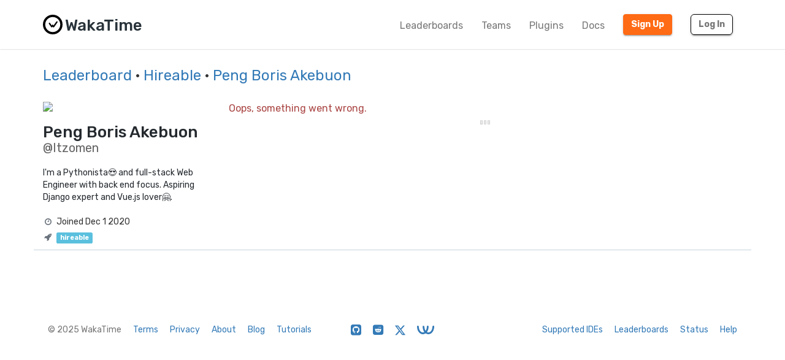

--- FILE ---
content_type: text/html; charset=utf-8
request_url: https://wakatime.com/@Itzomen?rank=91&page=1&hireable=true
body_size: 16306
content:
<!DOCTYPE html>
<html lang="en" data-placeholder-focus="false">
  <!--
                 ,▄▄▓██████▓▄▄,
             ▄▓███████████████████▄
          ▄████████▀▀▀╙╙╙╙▀▀▀████████▄
        ▄██████▀└              └▀██████▄
       ██████└                    └▀█████
      █████▀                        ╙█████µ
     █████¬                    ▄█▓    █████
    ╟████⌐      ╓▄           ╓███▀     ████▌
    █████       ███▌        ▓███─      █████
    █████        ▀███,,▓▓ ╓███▀        ╟████
    █████         └██████████`         █████
    ╙████▌          ▀██▀███▀          ▐████▌
     ╟████▄                          ╓█████
      ▀█████                        ▓█████
       ╙██████,                  ,▄█████▀
         ▀██████▓▄            ▄▓██████▀
           ╙████████████████████████▀
              ╙▀████████████████▀╙
                    └╙╙╙╙╙╙└─
-->
  <head>
    <meta charset="UTF-8" />
    <meta name="google" value="notranslate" />
    <meta http-equiv="Content-Language" content="en_US" />
    <title>Peng Boris Akebuon (@Itzomen) - WakaTime</title>
    <meta name="viewport" content="width=device-width, initial-scale=1.0">
    <meta name="description" content="View Peng Boris Akebuon’s code stats on WakaTime, the dashboard for developers.">
    <meta name="author" content="WakaTime">
    <meta name="hostname" content="wakatime.com">
    <link rel="author" href="/humans.txt" />
    <link rel="manifest" href="/site.webmanifest">
    <link rel="apple-touch-icon" sizes="180x180" href="/apple-touch-icon.png">
    <link rel="icon" type="image/png" sizes="32x32" href="/favicon-32x32.png">
    <link rel="icon" type="image/png" sizes="16x16" href="/favicon-16x16.png">
    <link rel="icon" type="image/png" sizes="192x192" href="/android-chrome-192x192.png">
    <link rel="icon" type="image/png" sizes="512x512" href="/android-chrome-512x512.png">
    <link rel="mask-icon" href="/safari-pinned-tab.svg" color="#527da4">
    <meta name="msapplication-TileColor" content="#2d89ef">
    <meta name="msapplication-TileImage" content="/mstile-150x150.png">
    <meta name="msapplication-config" content="/browserconfig.xml">
    <link rel="shortcut icon" type="image/x-icon" href="/favicon.ico">
    <meta name="theme-color" content="#ffffff">
    <meta name="referrer" content="strict-origin-when-cross-origin">
    <meta name="twitter:site" content="@WakaTime" />
    <meta name="twitter:domain" content="wakatime.com" />
    <meta property="og:site_name" content="WakaTime" />
    <meta property="og:locale" content="en_US" />
    <meta property="og:type" content="profile" />
    <meta property="og:title" content="Peng Boris Akebuon (@Itzomen) · WakaTime" />
    <meta property="og:description" content="View Peng Boris Akebuon’s code stats on WakaTime, the dashboard for developers." />
    <link rel="preconnect" href="https://fonts.googleapis.com" />
    <link rel="preconnect" href="https://fonts.gstatic.com" crossorigin />
    <link href="https://fonts.googleapis.com/css2?family=Rubik:ital,wght@0,300;0,400;0,500;0,600;0,700;0,800;1,400&display=swap" rel="stylesheet"/ >
    <meta property="og:image" content="https://wakatime.com/photo/d6da9857-4c0c-403b-9f41-fde7d0d4890b" />
    <link type="text/css" rel="stylesheet" href="/static/sdist/d2832468aedab39387abd544fce4b1a3.css">
    
  <link type="text/css" rel="stylesheet" href="/static/sdist/b8803a092402a440c8e66bce61bf2a48.css">

    
  <meta name="robots" content="noindex, follow" />
  <link rel="canonical" href="https://wakatime.com/@Itzomen" />
  <meta property="og:url" content="https://wakatime.com/@Itzomen" />
  <meta property="profile:username" content="Itzomen" />

  </head>

    <body  class="color_scheme-Light">

    
  
    
    
  
    
  
  
    
  
  
    
  
  
    
  
  
  
    
  
  
    
  
  
    
  
  
    
      
    
  
  
    
  
  
    
  
  
    
  

  <div class="waka-navbar navbar navbar-default navbar-light navbar-static-top navbar-large  navbar-border" role="navigation">
    <div class="container">
      <div class="navbar-header">
        <button type="button" class="navbar-toggle" data-toggle="collapse" data-target="#navbar-content">
          <span class="sr-only">Toggle navigation</span>
          
            <span class="fa fa-bars"></span>
          
        </button>
        
          <a class="navbar-brand" href="/">
            
              <img alt="WakaTime Logo" src="/static/img/wakatime.svg" />
            
            <span>WakaTime</span>
          </a>
        
      </div>

      
        <div id="navbar-content" class="collapse navbar-collapse navbar-right">
          
            <ul class="nav navbar-nav navbar-left">
              <li><a href="/leaders" class="navbar-link">Leaderboards</a></li>
              <li><a href="/teams" class="navbar-link">Teams</a></li>
              <li><a href="/plugins" class="navbar-link">Plugins</a></li>
              <li><a href="/developers" class="navbar-link">Docs</a></li>
            </ul>
          
          <ul class="nav navbar-nav">
            <li><a href="/signup" id="navbar-signup-btn" class="btn btn-orange btn-raised navbar-btn navbar-signup-btn">Sign Up</a></li>
            <li><a href="/login" class="btn btn-transparent btn-raised navbar-btn m-right-xs-30 m-right-sm-0">Log In</a></li>
          </ul>
          
        </div>
      


    </div>
  </div>


  


    <noscript>
  <div class="container">
    <div class="row" style="margin-top:80px;">
      <div class="alert alert-info">
        <p><strong>Oh Snap!</strong> WakaTime needs JavaScript for all the pretty graphs and charts.</p>
        <p>Please enable JavaScript in your browser to view the site.</p>
      </div>
    </div>
  </div>
</noscript>

    
  
  <div class="container">

    <div class="row m-top-xs-30 m-bottom-xs-30">
      <div class="col-sm-12 center-xs left-sm">
        
        <h3 class="m-top-xs-0 m-bottom-xs-0">
          <a href="/leaders">Leaderboard</a>
          
          
          
          
            · <a href="/leaders?hireable=true&page=1&amp;rank=91">Hireable</a>
          
          · <a href="https://wakatime.com/@Itzomen">Peng Boris Akebuon</a>
          
        </h3>
        
      </div>
    </div>

    <div class="row m-top-md-30">

      <div class="left-panel col-md-4 col-lg-3 m-bottom-xs-20 m-bottom-md-0">

        <div class="avatar">
          <img src="https://wakatime.com/photo/d6da9857-4c0c-403b-9f41-fde7d0d4890b?s=420" class="img-responsive" />
        </div>

        

        

        <div class="profile-title m-top-xs-20 left-md">
          
            <h1 class="name m-top-xs-0 m-bottom-xs-0">Peng Boris Akebuon</h1>
            
              <h2 class="username m-top-xs-0 m-bottom-xs-0">@Itzomen</h2>
            
          
        </div>

        
          <div class="profile-bio m-top-xs-20 center-xs left-md">
            I&#39;m a Pythonista😍 and full-stack Web Engineer with back end focus. Aspiring Django expert and Vue.js lover🤗.
          </div>
        

        <div class="info m-top-xs-20 center-xs left-md">
          <ul class="list-unstyled">
            
            
            
            
            
            
            
            
            <li><i class="fa fa-fw fa-clock-o"></i>Joined Dec 1 2020</li>
            <li><i class="fa fa-fw fa-rocket"></i><span class="label label-info tip" title="You may reach out to Peng Boris Akebuon about employment or contracting.">hireable</span></li>
          </ul>
        </div>

      </div>

      <div class="col-md-8 col-lg-9">
        <div class="right-panel">

          <div class="loading center-xs">
            <img src="[data-uri]" border="0" />
          </div>

        </div>
      </div>

    </div>

  </div>

  <span class="bootstrapped-data" data-namespace=language_colors style="display:none;">{&#34;Unknown Language&#34;: &#34;#1f9aef&#34;, &#34;Ant Build System&#34;: &#34;#A9157E&#34;, &#34;Browserslist&#34;: &#34;#ffd539&#34;, &#34;Cloud Firestore Security Rules&#34;: &#34;#FFA000&#34;, &#34;Elvish Transcript&#34;: &#34;#55BB55&#34;, &#34;Gemfile.lock&#34;: &#34;#701516&#34;, &#34;Genero&#34;: &#34;#63408e&#34;, &#34;Genero Forms&#34;: &#34;#d8df39&#34;, &#34;Isabelle ROOT&#34;: &#34;#FEFE00&#34;, &#34;JAR Manifest&#34;: &#34;#b07219&#34;, &#34;Meson&#34;: &#34;#007800&#34;, &#34;Procfile&#34;: &#34;#3B2F63&#34;, &#34;Quake&#34;: &#34;#882233&#34;, &#34;Record Jar&#34;: &#34;#0673ba&#34;, &#34;Singularity&#34;: &#34;#64E6AD&#34;, &#34;wdl&#34;: &#34;#42f1f4&#34;, &#34;Julia REPL&#34;: &#34;#a270ba&#34;, &#34;Pip Requirements&#34;: &#34;#FFD343&#34;, &#34;Dune&#34;: &#34;#89421e&#34;, &#34;1C Enterprise&#34;: &#34;#814CCC&#34;, &#34;2-Dimensional Array&#34;: &#34;#38761D&#34;, &#34;4D&#34;: &#34;#004289&#34;, &#34;ABAP&#34;: &#34;#E8274B&#34;, &#34;ABAP CDS&#34;: &#34;#555e25&#34;, &#34;AGS Script&#34;: &#34;#B9D9FF&#34;, &#34;AIDL&#34;: &#34;#34EB6B&#34;, &#34;AL&#34;: &#34;#3AA2B5&#34;, &#34;AMPL&#34;: &#34;#E6EFBB&#34;, &#34;ANTLR&#34;: &#34;#9DC3FF&#34;, &#34;API Blueprint&#34;: &#34;#2ACCA8&#34;, &#34;APL&#34;: &#34;#5A8164&#34;, &#34;ASP.NET&#34;: &#34;#9400ff&#34;, &#34;ATS&#34;: &#34;#1ac620&#34;, &#34;ActionScript&#34;: &#34;#882B0F&#34;, &#34;Ada&#34;: &#34;#02f88c&#34;, &#34;Earthly&#34;: &#34;#2af0ff&#34;, &#34;Adblock Filter List&#34;: &#34;#800000&#34;, &#34;Adobe Font Metrics&#34;: &#34;#fa0f00&#34;, &#34;Agda&#34;: &#34;#315665&#34;, &#34;Alloy&#34;: &#34;#64C800&#34;, &#34;Alpine Abuild&#34;: &#34;#0D597F&#34;, &#34;Altium Designer&#34;: &#34;#A89663&#34;, &#34;AngelScript&#34;: &#34;#C7D7DC&#34;, &#34;Antlers&#34;: &#34;#ff269e&#34;, &#34;ApacheConf&#34;: &#34;#d12127&#34;, &#34;Apex&#34;: &#34;#1797c0&#34;, &#34;Apollo Guidance Computer&#34;: &#34;#0B3D91&#34;, &#34;AppleScript&#34;: &#34;#101F1F&#34;, &#34;Arc&#34;: &#34;#aa2afe&#34;, &#34;AsciiDoc&#34;: &#34;#73a0c5&#34;, &#34;AspectJ&#34;: &#34;#a957b0&#34;, &#34;Assembly&#34;: &#34;#6E4C13&#34;, &#34;Astro&#34;: &#34;#ff5a03&#34;, &#34;Asymptote&#34;: &#34;#ff0000&#34;, &#34;Augeas&#34;: &#34;#9CC134&#34;, &#34;AutoHotkey&#34;: &#34;#6594b9&#34;, &#34;AutoIt&#34;: &#34;#1C3552&#34;, &#34;Avro IDL&#34;: &#34;#0040FF&#34;, &#34;Awk&#34;: &#34;#c30e9b&#34;, &#34;B4X&#34;: &#34;#00e4ff&#34;, &#34;BASIC&#34;: &#34;#ff0000&#34;, &#34;BQN&#34;: &#34;#2b7067&#34;, &#34;Ballerina&#34;: &#34;#FF5000&#34;, &#34;Batchfile&#34;: &#34;#C1F12E&#34;, &#34;Beef&#34;: &#34;#a52f4e&#34;, &#34;Berry&#34;: &#34;#15A13C&#34;, &#34;BibTeX&#34;: &#34;#778899&#34;, &#34;Bicep&#34;: &#34;#519aba&#34;, &#34;Bikeshed&#34;: &#34;#5562ac&#34;, &#34;Bison&#34;: &#34;#6A463F&#34;, &#34;BitBake&#34;: &#34;#00bce4&#34;, &#34;Blade&#34;: &#34;#f7523f&#34;, &#34;BlitzBasic&#34;: &#34;#00FFAE&#34;, &#34;BlitzMax&#34;: &#34;#cd6400&#34;, &#34;Bluespec&#34;: &#34;#12223c&#34;, &#34;Bluespec BH&#34;: &#34;#12223c&#34;, &#34;Boo&#34;: &#34;#d4bec1&#34;, &#34;Boogie&#34;: &#34;#c80fa0&#34;, &#34;Brainfuck&#34;: &#34;#2F2530&#34;, &#34;BrighterScript&#34;: &#34;#66AABB&#34;, &#34;Brightscript&#34;: &#34;#662D91&#34;, &#34;C&#34;: &#34;#555555&#34;, &#34;C#&#34;: &#34;#178600&#34;, &#34;C++&#34;: &#34;#f34b7d&#34;, &#34;CAP CDS&#34;: &#34;#0092d1&#34;, &#34;CLIPS&#34;: &#34;#00A300&#34;, &#34;CMake&#34;: &#34;#DA3434&#34;, &#34;COLLADA&#34;: &#34;#F1A42B&#34;, &#34;CSON&#34;: &#34;#244776&#34;, &#34;CSS&#34;: &#34;#563d7c&#34;, &#34;CSV&#34;: &#34;#237346&#34;, &#34;CUE&#34;: &#34;#5886E1&#34;, &#34;CWeb&#34;: &#34;#00007a&#34;, &#34;Cabal Config&#34;: &#34;#483465&#34;, &#34;Caddyfile&#34;: &#34;#22b638&#34;, &#34;Cadence&#34;: &#34;#00ef8b&#34;, &#34;Cairo&#34;: &#34;#ff4a48&#34;, &#34;Cairo Zero&#34;: &#34;#ff4a48&#34;, &#34;CameLIGO&#34;: &#34;#3be133&#34;, &#34;Cap&#39;n Proto&#34;: &#34;#c42727&#34;, &#34;Carbon&#34;: &#34;#222222&#34;, &#34;Ceylon&#34;: &#34;#dfa535&#34;, &#34;Chapel&#34;: &#34;#8dc63f&#34;, &#34;ChucK&#34;: &#34;#3f8000&#34;, &#34;Circom&#34;: &#34;#707575&#34;, &#34;Cirru&#34;: &#34;#ccccff&#34;, &#34;Clarion&#34;: &#34;#db901e&#34;, &#34;Clarity&#34;: &#34;#5546ff&#34;, &#34;Classic ASP&#34;: &#34;#6a40fd&#34;, &#34;Clean&#34;: &#34;#3F85AF&#34;, &#34;Click&#34;: &#34;#E4E6F3&#34;, &#34;Clojure&#34;: &#34;#db5855&#34;, &#34;Closure Templates&#34;: &#34;#0d948f&#34;, &#34;CodeQL&#34;: &#34;#140f46&#34;, &#34;CoffeeScript&#34;: &#34;#244776&#34;, &#34;ColdFusion&#34;: &#34;#ed2cd6&#34;, &#34;ColdFusion CFC&#34;: &#34;#ed2cd6&#34;, &#34;Common Lisp&#34;: &#34;#3fb68b&#34;, &#34;Common Workflow Language&#34;: &#34;#B5314C&#34;, &#34;Component Pascal&#34;: &#34;#B0CE4E&#34;, &#34;Coq&#34;: &#34;#d0b68c&#34;, &#34;Crystal&#34;: &#34;#000100&#34;, &#34;Csound&#34;: &#34;#1a1a1a&#34;, &#34;Csound Document&#34;: &#34;#1a1a1a&#34;, &#34;Csound Score&#34;: &#34;#1a1a1a&#34;, &#34;Cuda&#34;: &#34;#3A4E3A&#34;, &#34;Curry&#34;: &#34;#531242&#34;, &#34;Cylc&#34;: &#34;#00b3fd&#34;, &#34;Cypher&#34;: &#34;#34c0eb&#34;, &#34;Cython&#34;: &#34;#fedf5b&#34;, &#34;D&#34;: &#34;#ba595e&#34;, &#34;D2&#34;: &#34;#526ee8&#34;, &#34;DM&#34;: &#34;#447265&#34;, &#34;Dafny&#34;: &#34;#FFEC25&#34;, &#34;Darcs Patch&#34;: &#34;#8eff23&#34;, &#34;Dart&#34;: &#34;#00B4AB&#34;, &#34;DataWeave&#34;: &#34;#003a52&#34;, &#34;Debian Package Control File&#34;: &#34;#D70751&#34;, &#34;DenizenScript&#34;: &#34;#FBEE96&#34;, &#34;Dhall&#34;: &#34;#dfafff&#34;, &#34;DirectX 3D File&#34;: &#34;#aace60&#34;, &#34;Dockerfile&#34;: &#34;#384d54&#34;, &#34;Dogescript&#34;: &#34;#cca760&#34;, &#34;Dotenv&#34;: &#34;#e5d559&#34;, &#34;Dylan&#34;: &#34;#6c616e&#34;, &#34;E&#34;: &#34;#ccce35&#34;, &#34;ECL&#34;: &#34;#8a1267&#34;, &#34;ECLiPSe&#34;: &#34;#001d9d&#34;, &#34;EJS&#34;: &#34;#a91e50&#34;, &#34;EQ&#34;: &#34;#a78649&#34;, &#34;Easybuild&#34;: &#34;#069406&#34;, &#34;Ecere Projects&#34;: &#34;#913960&#34;, &#34;Ecmarkup&#34;: &#34;#eb8131&#34;, &#34;Edge&#34;: &#34;#0dffe0&#34;, &#34;EdgeQL&#34;: &#34;#31A7FF&#34;, &#34;EditorConfig&#34;: &#34;#fff1f2&#34;, &#34;Eiffel&#34;: &#34;#4d6977&#34;, &#34;Elixir&#34;: &#34;#6e4a7e&#34;, &#34;Elm&#34;: &#34;#60B5CC&#34;, &#34;Elvish&#34;: &#34;#55BB55&#34;, &#34;Emacs Lisp&#34;: &#34;#c065db&#34;, &#34;EmberScript&#34;: &#34;#FFF4F3&#34;, &#34;Erlang&#34;: &#34;#B83998&#34;, &#34;Euphoria&#34;: &#34;#FF790B&#34;, &#34;F#&#34;: &#34;#b845fc&#34;, &#34;F*&#34;: &#34;#572e30&#34;, &#34;FIGlet Font&#34;: &#34;#FFDDBB&#34;, &#34;FIRRTL&#34;: &#34;#2f632f&#34;, &#34;FLUX&#34;: &#34;#88ccff&#34;, &#34;Factor&#34;: &#34;#636746&#34;, &#34;Fancy&#34;: &#34;#7b9db4&#34;, &#34;Fantom&#34;: &#34;#14253c&#34;, &#34;Faust&#34;: &#34;#c37240&#34;, &#34;Fennel&#34;: &#34;#fff3d7&#34;, &#34;Filebench WML&#34;: &#34;#F6B900&#34;, &#34;Fluent&#34;: &#34;#ffcc33&#34;, &#34;Forth&#34;: &#34;#341708&#34;, &#34;Fortran&#34;: &#34;#4d41b1&#34;, &#34;Fortran Free Form&#34;: &#34;#4d41b1&#34;, &#34;FreeBasic&#34;: &#34;#141AC9&#34;, &#34;FreeMarker&#34;: &#34;#0050b2&#34;, &#34;Frege&#34;: &#34;#00cafe&#34;, &#34;Futhark&#34;: &#34;#5f021f&#34;, &#34;G-code&#34;: &#34;#D08CF2&#34;, &#34;GAML&#34;: &#34;#FFC766&#34;, &#34;GAMS&#34;: &#34;#f49a22&#34;, &#34;GAP&#34;: &#34;#0000cc&#34;, &#34;GCC Machine Description&#34;: &#34;#FFCFAB&#34;, &#34;GDScript&#34;: &#34;#355570&#34;, &#34;GEDCOM&#34;: &#34;#003058&#34;, &#34;GLSL&#34;: &#34;#5686a5&#34;, &#34;GSC&#34;: &#34;#FF6800&#34;, &#34;Game Maker Language&#34;: &#34;#71b417&#34;, &#34;Gemini&#34;: &#34;#ff6900&#34;, &#34;Genero 4gl&#34;: &#34;#63408e&#34;, &#34;Genero per&#34;: &#34;#d8df39&#34;, &#34;Genie&#34;: &#34;#fb855d&#34;, &#34;Genshi&#34;: &#34;#951531&#34;, &#34;Gentoo Ebuild&#34;: &#34;#9400ff&#34;, &#34;Gentoo Eclass&#34;: &#34;#9400ff&#34;, &#34;Gerber Image&#34;: &#34;#d20b00&#34;, &#34;Gherkin&#34;: &#34;#5B2063&#34;, &#34;Git Attributes&#34;: &#34;#F44D27&#34;, &#34;Git Config&#34;: &#34;#F44D27&#34;, &#34;Git Revision List&#34;: &#34;#F44D27&#34;, &#34;Gleam&#34;: &#34;#ffaff3&#34;, &#34;Glimmer JS&#34;: &#34;#F5835F&#34;, &#34;Glimmer TS&#34;: &#34;#3178c6&#34;, &#34;Glyph&#34;: &#34;#c1ac7f&#34;, &#34;Gnuplot&#34;: &#34;#f0a9f0&#34;, &#34;Go&#34;: &#34;#00ADD8&#34;, &#34;Go Checksums&#34;: &#34;#00ADD8&#34;, &#34;Go Module&#34;: &#34;#00ADD8&#34;, &#34;Go Workspace&#34;: &#34;#00ADD8&#34;, &#34;Godot Resource&#34;: &#34;#355570&#34;, &#34;Golo&#34;: &#34;#88562A&#34;, &#34;Gosu&#34;: &#34;#82937f&#34;, &#34;Grace&#34;: &#34;#615f8b&#34;, &#34;Gradle&#34;: &#34;#02303a&#34;, &#34;Gradle Kotlin DSL&#34;: &#34;#02303a&#34;, &#34;Grammatical Framework&#34;: &#34;#ff0000&#34;, &#34;GraphQL&#34;: &#34;#e10098&#34;, &#34;Graphviz (DOT)&#34;: &#34;#2596be&#34;, &#34;Groovy&#34;: &#34;#4298b8&#34;, &#34;Groovy Server Pages&#34;: &#34;#4298b8&#34;, &#34;HAProxy&#34;: &#34;#106da9&#34;, &#34;HCL&#34;: &#34;#844FBA&#34;, &#34;HLSL&#34;: &#34;#aace60&#34;, &#34;HOCON&#34;: &#34;#9ff8ee&#34;, &#34;HTML&#34;: &#34;#e34c26&#34;, &#34;HTML+ECR&#34;: &#34;#2e1052&#34;, &#34;HTML+EEX&#34;: &#34;#6e4a7e&#34;, &#34;HTML+ERB&#34;: &#34;#701516&#34;, &#34;HTML+PHP&#34;: &#34;#4f5d95&#34;, &#34;HTML+Razor&#34;: &#34;#512be4&#34;, &#34;HTTP&#34;: &#34;#005C9C&#34;, &#34;HXML&#34;: &#34;#f68712&#34;, &#34;Hack&#34;: &#34;#878787&#34;, &#34;Haml&#34;: &#34;#ece2a9&#34;, &#34;Handlebars&#34;: &#34;#f7931e&#34;, &#34;Harbour&#34;: &#34;#0e60e3&#34;, &#34;Haskell&#34;: &#34;#5e5086&#34;, &#34;Haxe&#34;: &#34;#df7900&#34;, &#34;HiveQL&#34;: &#34;#dce200&#34;, &#34;HolyC&#34;: &#34;#ffefaf&#34;, &#34;Hosts File&#34;: &#34;#308888&#34;, &#34;Hy&#34;: &#34;#7790B2&#34;, &#34;IDL&#34;: &#34;#a3522f&#34;, &#34;IGOR Pro&#34;: &#34;#0000cc&#34;, &#34;INI&#34;: &#34;#d1dbe0&#34;, &#34;Idris&#34;: &#34;#b30000&#34;, &#34;Ignore List&#34;: &#34;#000000&#34;, &#34;ImageJ Macro&#34;: &#34;#99AAFF&#34;, &#34;Imba&#34;: &#34;#16cec6&#34;, &#34;Inno Setup&#34;: &#34;#264b99&#34;, &#34;Io&#34;: &#34;#a9188d&#34;, &#34;Ioke&#34;: &#34;#078193&#34;, &#34;Isabelle&#34;: &#34;#FEFE00&#34;, &#34;J&#34;: &#34;#9EEDFF&#34;, &#34;JCL&#34;: &#34;#d90e09&#34;, &#34;JFlex&#34;: &#34;#DBCA00&#34;, &#34;JSON&#34;: &#34;#292929&#34;, &#34;JSON with Comments&#34;: &#34;#292929&#34;, &#34;JSON5&#34;: &#34;#267CB9&#34;, &#34;JSONLD&#34;: &#34;#0c479c&#34;, &#34;JSONiq&#34;: &#34;#40d47e&#34;, &#34;Janet&#34;: &#34;#0886a5&#34;, &#34;Jasmin&#34;: &#34;#d03600&#34;, &#34;Java&#34;: &#34;#b07219&#34;, &#34;Java Properties&#34;: &#34;#2A6277&#34;, &#34;Java Server Pages&#34;: &#34;#2A6277&#34;, &#34;Java Template Engine&#34;: &#34;#2A6277&#34;, &#34;JavaScript&#34;: &#34;#f1e05a&#34;, &#34;JavaScript+ERB&#34;: &#34;#f1e05a&#34;, &#34;Jest Snapshot&#34;: &#34;#15c213&#34;, &#34;JetBrains MPS&#34;: &#34;#21D789&#34;, &#34;Jinja&#34;: &#34;#a52a22&#34;, &#34;Jison&#34;: &#34;#56b3cb&#34;, &#34;Jison Lex&#34;: &#34;#56b3cb&#34;, &#34;Jolie&#34;: &#34;#843179&#34;, &#34;Jsonnet&#34;: &#34;#0064bd&#34;, &#34;Julia&#34;: &#34;#a270ba&#34;, &#34;Jupyter Notebook&#34;: &#34;#DA5B0B&#34;, &#34;Just&#34;: &#34;#384d54&#34;, &#34;KRL&#34;: &#34;#28430A&#34;, &#34;Kaitai Struct&#34;: &#34;#773b37&#34;, &#34;KakouneScript&#34;: &#34;#6f8042&#34;, &#34;KerboScript&#34;: &#34;#41adf0&#34;, &#34;KiCad Layout&#34;: &#34;#2f4aab&#34;, &#34;KiCad Legacy Layout&#34;: &#34;#2f4aab&#34;, &#34;KiCad Schematic&#34;: &#34;#2f4aab&#34;, &#34;Kotlin&#34;: &#34;#A97BFF&#34;, &#34;LFE&#34;: &#34;#4C3023&#34;, &#34;LLVM&#34;: &#34;#185619&#34;, &#34;LOLCODE&#34;: &#34;#cc9900&#34;, &#34;LSL&#34;: &#34;#3d9970&#34;, &#34;LabVIEW&#34;: &#34;#fede06&#34;, &#34;Lark&#34;: &#34;#2980B9&#34;, &#34;Lasso&#34;: &#34;#999999&#34;, &#34;Latte&#34;: &#34;#f2a542&#34;, &#34;Less&#34;: &#34;#1d365d&#34;, &#34;Lex&#34;: &#34;#DBCA00&#34;, &#34;LigoLANG&#34;: &#34;#0e74ff&#34;, &#34;LilyPond&#34;: &#34;#9ccc7c&#34;, &#34;Liquid&#34;: &#34;#67b8de&#34;, &#34;Literate Agda&#34;: &#34;#315665&#34;, &#34;Literate CoffeeScript&#34;: &#34;#244776&#34;, &#34;Literate Haskell&#34;: &#34;#5e5086&#34;, &#34;LiveCode Script&#34;: &#34;#0c5ba5&#34;, &#34;LiveScript&#34;: &#34;#499886&#34;, &#34;Logtalk&#34;: &#34;#295b9a&#34;, &#34;LookML&#34;: &#34;#652B81&#34;, &#34;Lua&#34;: &#34;#000080&#34;, &#34;Luau&#34;: &#34;#00A2FF&#34;, &#34;MATLAB&#34;: &#34;#e16737&#34;, &#34;MAXScript&#34;: &#34;#00a6a6&#34;, &#34;MDX&#34;: &#34;#fcb32c&#34;, &#34;MLIR&#34;: &#34;#5EC8DB&#34;, &#34;MQL4&#34;: &#34;#62A8D6&#34;, &#34;MQL5&#34;: &#34;#4A76B8&#34;, &#34;MTML&#34;: &#34;#b7e1f4&#34;, &#34;Macaulay2&#34;: &#34;#d8ffff&#34;, &#34;Makefile&#34;: &#34;#427819&#34;, &#34;Mako&#34;: &#34;#7e858d&#34;, &#34;Markdown&#34;: &#34;#083fa1&#34;, &#34;Marko&#34;: &#34;#42bff2&#34;, &#34;Mask&#34;: &#34;#f97732&#34;, &#34;Mathematica&#34;: &#34;#dd1100&#34;, &#34;Max&#34;: &#34;#c4a79c&#34;, &#34;Mercury&#34;: &#34;#ff2b2b&#34;, &#34;Mermaid&#34;: &#34;#ff3670&#34;, &#34;Metal&#34;: &#34;#8f14e9&#34;, &#34;MiniYAML&#34;: &#34;#ff1111&#34;, &#34;Mint&#34;: &#34;#02b046&#34;, &#34;Mirah&#34;: &#34;#c7a938&#34;, &#34;Modelica&#34;: &#34;#de1d31&#34;, &#34;Modula-2&#34;: &#34;#10253f&#34;, &#34;Modula-3&#34;: &#34;#223388&#34;, &#34;Mojo&#34;: &#34;#ff4c1f&#34;, &#34;Monkey C&#34;: &#34;#8D6747&#34;, &#34;MoonScript&#34;: &#34;#ff4585&#34;, &#34;Motoko&#34;: &#34;#fbb03b&#34;, &#34;Motorola 68K Assembly&#34;: &#34;#005daa&#34;, &#34;Move&#34;: &#34;#4a137a&#34;, &#34;Mustache&#34;: &#34;#724b3b&#34;, &#34;NCL&#34;: &#34;#28431f&#34;, &#34;NMODL&#34;: &#34;#00356B&#34;, &#34;NPM Config&#34;: &#34;#cb3837&#34;, &#34;NWScript&#34;: &#34;#111522&#34;, &#34;Nasal&#34;: &#34;#1d2c4e&#34;, &#34;Nearley&#34;: &#34;#990000&#34;, &#34;Nemerle&#34;: &#34;#3d3c6e&#34;, &#34;NetLinx&#34;: &#34;#0aa0ff&#34;, &#34;NetLinx+ERB&#34;: &#34;#747faa&#34;, &#34;NetLogo&#34;: &#34;#ff6375&#34;, &#34;NewLisp&#34;: &#34;#87AED7&#34;, &#34;Nextflow&#34;: &#34;#3ac486&#34;, &#34;Nginx&#34;: &#34;#009639&#34;, &#34;Nim&#34;: &#34;#ffc200&#34;, &#34;Nit&#34;: &#34;#009917&#34;, &#34;Nix&#34;: &#34;#7e7eff&#34;, &#34;Noir&#34;: &#34;#2f1f49&#34;, &#34;Nu&#34;: &#34;#c9df40&#34;, &#34;NumPy&#34;: &#34;#9C8AF9&#34;, &#34;Nunjucks&#34;: &#34;#3d8137&#34;, &#34;Nushell&#34;: &#34;#4E9906&#34;, &#34;OASv2-json&#34;: &#34;#85ea2d&#34;, &#34;OASv2-yaml&#34;: &#34;#85ea2d&#34;, &#34;OASv3-json&#34;: &#34;#85ea2d&#34;, &#34;OASv3-yaml&#34;: &#34;#85ea2d&#34;, &#34;OCaml&#34;: &#34;#ef7a08&#34;, &#34;ObjectScript&#34;: &#34;#424893&#34;, &#34;Objective-C&#34;: &#34;#438eff&#34;, &#34;Objective-C++&#34;: &#34;#6866fb&#34;, &#34;Objective-J&#34;: &#34;#ff0c5a&#34;, &#34;Odin&#34;: &#34;#60AFFE&#34;, &#34;Omgrofl&#34;: &#34;#cabbff&#34;, &#34;Opal&#34;: &#34;#f7ede0&#34;, &#34;Open Policy Agent&#34;: &#34;#7d9199&#34;, &#34;OpenAPI Specification v2&#34;: &#34;#85ea2d&#34;, &#34;OpenAPI Specification v3&#34;: &#34;#85ea2d&#34;, &#34;OpenCL&#34;: &#34;#ed2e2d&#34;, &#34;OpenEdge ABL&#34;: &#34;#5ce600&#34;, &#34;OpenQASM&#34;: &#34;#AA70FF&#34;, &#34;OpenSCAD&#34;: &#34;#e5cd45&#34;, &#34;Option List&#34;: &#34;#476732&#34;, &#34;Org&#34;: &#34;#77aa99&#34;, &#34;Oxygene&#34;: &#34;#cdd0e3&#34;, &#34;Oz&#34;: &#34;#fab738&#34;, &#34;P4&#34;: &#34;#7055b5&#34;, &#34;PDDL&#34;: &#34;#0d00ff&#34;, &#34;PEG.js&#34;: &#34;#234d6b&#34;, &#34;PHP&#34;: &#34;#4F5D95&#34;, &#34;PLSQL&#34;: &#34;#dad8d8&#34;, &#34;PLpgSQL&#34;: &#34;#336790&#34;, &#34;POV-Ray SDL&#34;: &#34;#6bac65&#34;, &#34;Pact&#34;: &#34;#F7A8B8&#34;, &#34;Pan&#34;: &#34;#cc0000&#34;, &#34;Papyrus&#34;: &#34;#6600cc&#34;, &#34;Parrot&#34;: &#34;#f3ca0a&#34;, &#34;Pascal&#34;: &#34;#E3F171&#34;, &#34;Pawn&#34;: &#34;#dbb284&#34;, &#34;Pep8&#34;: &#34;#C76F5B&#34;, &#34;Perl&#34;: &#34;#0298c3&#34;, &#34;PicoLisp&#34;: &#34;#6067af&#34;, &#34;PigLatin&#34;: &#34;#fcd7de&#34;, &#34;Pike&#34;: &#34;#005390&#34;, &#34;Pkl&#34;: &#34;#6b9543&#34;, &#34;PlantUML&#34;: &#34;#fbbd16&#34;, &#34;PogoScript&#34;: &#34;#d80074&#34;, &#34;Polar&#34;: &#34;#ae81ff&#34;, &#34;Portugol&#34;: &#34;#f8bd00&#34;, &#34;PostCSS&#34;: &#34;#dc3a0c&#34;, &#34;PostScript&#34;: &#34;#da291c&#34;, &#34;PowerBuilder&#34;: &#34;#8f0f8d&#34;, &#34;PowerShell&#34;: &#34;#012456&#34;, &#34;Praat&#34;: &#34;#c8506d&#34;, &#34;Prisma&#34;: &#34;#0c344b&#34;, &#34;Processing&#34;: &#34;#0096D8&#34;, &#34;Prolog&#34;: &#34;#74283c&#34;, &#34;Promela&#34;: &#34;#de0000&#34;, &#34;Propeller Spin&#34;: &#34;#7fa2a7&#34;, &#34;Pug&#34;: &#34;#a86454&#34;, &#34;Puppet&#34;: &#34;#302B6D&#34;, &#34;PureBasic&#34;: &#34;#5a6986&#34;, &#34;PureScript&#34;: &#34;#1D222D&#34;, &#34;Pyret&#34;: &#34;#ee1e10&#34;, &#34;Python&#34;: &#34;#3572A5&#34;, &#34;Python console&#34;: &#34;#3572A5&#34;, &#34;Python traceback&#34;: &#34;#3572A5&#34;, &#34;Q#&#34;: &#34;#fed659&#34;, &#34;QML&#34;: &#34;#44a51c&#34;, &#34;Qt Script&#34;: &#34;#00b841&#34;, &#34;R&#34;: &#34;#198CE7&#34;, &#34;RAML&#34;: &#34;#77d9fb&#34;, &#34;RBS&#34;: &#34;#701516&#34;, &#34;RDoc&#34;: &#34;#701516&#34;, &#34;REXX&#34;: &#34;#d90e09&#34;, &#34;RMarkdown&#34;: &#34;#198ce7&#34;, &#34;RON&#34;: &#34;#a62c00&#34;, &#34;RPGLE&#34;: &#34;#2BDE21&#34;, &#34;RUNOFF&#34;: &#34;#665a4e&#34;, &#34;Racket&#34;: &#34;#3c5caa&#34;, &#34;Ragel&#34;: &#34;#9d5200&#34;, &#34;Raku&#34;: &#34;#0000fb&#34;, &#34;Rascal&#34;: &#34;#fffaa0&#34;, &#34;ReScript&#34;: &#34;#ed5051&#34;, &#34;Reason&#34;: &#34;#ff5847&#34;, &#34;ReasonLIGO&#34;: &#34;#ff5847&#34;, &#34;Rebol&#34;: &#34;#358a5b&#34;, &#34;Red&#34;: &#34;#f50000&#34;, &#34;Regular Expression&#34;: &#34;#009a00&#34;, &#34;Ren&#39;Py&#34;: &#34;#ff7f7f&#34;, &#34;Rez&#34;: &#34;#FFDAB3&#34;, &#34;Ring&#34;: &#34;#2D54CB&#34;, &#34;Riot&#34;: &#34;#A71E49&#34;, &#34;RobotFramework&#34;: &#34;#00c0b5&#34;, &#34;Roc&#34;: &#34;#7c38f5&#34;, &#34;Roff&#34;: &#34;#ecdebe&#34;, &#34;Roff Manpage&#34;: &#34;#ecdebe&#34;, &#34;Rouge&#34;: &#34;#cc0088&#34;, &#34;RouterOS Script&#34;: &#34;#DE3941&#34;, &#34;Ruby&#34;: &#34;#701516&#34;, &#34;Rust&#34;: &#34;#dea584&#34;, &#34;SAS&#34;: &#34;#B34936&#34;, &#34;SCSS&#34;: &#34;#c6538c&#34;, &#34;SPARQL&#34;: &#34;#0C4597&#34;, &#34;SQF&#34;: &#34;#3F3F3F&#34;, &#34;SQL&#34;: &#34;#e38c00&#34;, &#34;SQLPL&#34;: &#34;#e38c00&#34;, &#34;SRecode Template&#34;: &#34;#348a34&#34;, &#34;STL&#34;: &#34;#373b5e&#34;, &#34;SVG&#34;: &#34;#ff9900&#34;, &#34;SaltStack&#34;: &#34;#646464&#34;, &#34;Sass&#34;: &#34;#a53b70&#34;, &#34;Scala&#34;: &#34;#c22d40&#34;, &#34;Scaml&#34;: &#34;#bd181a&#34;, &#34;Scenic&#34;: &#34;#fdc700&#34;, &#34;Scheme&#34;: &#34;#1e4aec&#34;, &#34;Scilab&#34;: &#34;#ca0f21&#34;, &#34;Self&#34;: &#34;#0579aa&#34;, &#34;ShaderLab&#34;: &#34;#222c37&#34;, &#34;Shell&#34;: &#34;#89e051&#34;, &#34;ShellCheck Config&#34;: &#34;#cecfcb&#34;, &#34;Shen&#34;: &#34;#120F14&#34;, &#34;Simple File Verification&#34;: &#34;#C9BFED&#34;, &#34;Slash&#34;: &#34;#007eff&#34;, &#34;Slice&#34;: &#34;#003fa2&#34;, &#34;Slim&#34;: &#34;#2b2b2b&#34;, &#34;Slint&#34;: &#34;#2379F4&#34;, &#34;SmPL&#34;: &#34;#c94949&#34;, &#34;Smalltalk&#34;: &#34;#596706&#34;, &#34;Smarty&#34;: &#34;#f0c040&#34;, &#34;Smithy&#34;: &#34;#c44536&#34;, &#34;Snakemake&#34;: &#34;#419179&#34;, &#34;Solidity&#34;: &#34;#AA6746&#34;, &#34;SourcePawn&#34;: &#34;#f69e1d&#34;, &#34;Squirrel&#34;: &#34;#800000&#34;, &#34;Stan&#34;: &#34;#b2011d&#34;, &#34;Standard ML&#34;: &#34;#dc566d&#34;, &#34;Starlark&#34;: &#34;#76d275&#34;, &#34;Stata&#34;: &#34;#1a5f91&#34;, &#34;StringTemplate&#34;: &#34;#3fb34f&#34;, &#34;Stylus&#34;: &#34;#ff6347&#34;, &#34;SubRip Text&#34;: &#34;#9e0101&#34;, &#34;SugarSS&#34;: &#34;#2fcc9f&#34;, &#34;SuperCollider&#34;: &#34;#46390b&#34;, &#34;Svelte&#34;: &#34;#ff3e00&#34;, &#34;Sway&#34;: &#34;#00F58C&#34;, &#34;Sweave&#34;: &#34;#198ce7&#34;, &#34;Swift&#34;: &#34;#F05138&#34;, &#34;SystemVerilog&#34;: &#34;#DAE1C2&#34;, &#34;TI Program&#34;: &#34;#A0AA87&#34;, &#34;TL-Verilog&#34;: &#34;#C40023&#34;, &#34;TLA&#34;: &#34;#4b0079&#34;, &#34;TOML&#34;: &#34;#9c4221&#34;, &#34;TSQL&#34;: &#34;#e38c00&#34;, &#34;TSV&#34;: &#34;#237346&#34;, &#34;TSX&#34;: &#34;#3178c6&#34;, &#34;TXL&#34;: &#34;#0178b8&#34;, &#34;Talon&#34;: &#34;#333333&#34;, &#34;Tcl&#34;: &#34;#e4cc98&#34;, &#34;TeX&#34;: &#34;#3D6117&#34;, &#34;Terra&#34;: &#34;#00004c&#34;, &#34;Terraform Template&#34;: &#34;#7b42bb&#34;, &#34;TextGrid&#34;: &#34;#c8506d&#34;, &#34;TextMate Properties&#34;: &#34;#df66e4&#34;, &#34;Textile&#34;: &#34;#ffe7ac&#34;, &#34;Thrift&#34;: &#34;#D12127&#34;, &#34;Toit&#34;: &#34;#c2c9fb&#34;, &#34;Turing&#34;: &#34;#cf142b&#34;, &#34;Twig&#34;: &#34;#c1d026&#34;, &#34;TypeScript&#34;: &#34;#3178c6&#34;, &#34;Typst&#34;: &#34;#239dad&#34;, &#34;Unified Parallel C&#34;: &#34;#4e3617&#34;, &#34;Unity3D Asset&#34;: &#34;#222c37&#34;, &#34;Uno&#34;: &#34;#9933cc&#34;, &#34;UnrealScript&#34;: &#34;#a54c4d&#34;, &#34;UrWeb&#34;: &#34;#ccccee&#34;, &#34;V&#34;: &#34;#4f87c4&#34;, &#34;VBA&#34;: &#34;#867db1&#34;, &#34;VBScript&#34;: &#34;#15dcdc&#34;, &#34;VCL&#34;: &#34;#148AA8&#34;, &#34;VHDL&#34;: &#34;#adb2cb&#34;, &#34;Vala&#34;: &#34;#a56de2&#34;, &#34;Valve Data Format&#34;: &#34;#f26025&#34;, &#34;Velocity Template Language&#34;: &#34;#507cff&#34;, &#34;Verilog&#34;: &#34;#b2b7f8&#34;, &#34;Vim Help File&#34;: &#34;#199f4b&#34;, &#34;Vim Script&#34;: &#34;#199f4b&#34;, &#34;Vim Snippet&#34;: &#34;#199f4b&#34;, &#34;Visual Basic .NET&#34;: &#34;#945db7&#34;, &#34;Visual Basic 6.0&#34;: &#34;#2c6353&#34;, &#34;Volt&#34;: &#34;#1F1F1F&#34;, &#34;Vue&#34;: &#34;#41b883&#34;, &#34;Vyper&#34;: &#34;#2980b9&#34;, &#34;WDL&#34;: &#34;#42f1f4&#34;, &#34;WGSL&#34;: &#34;#1a5e9a&#34;, &#34;Web Ontology Language&#34;: &#34;#5b70bd&#34;, &#34;WebAssembly&#34;: &#34;#04133b&#34;, &#34;WebAssembly Interface Type&#34;: &#34;#6250e7&#34;, &#34;Whiley&#34;: &#34;#d5c397&#34;, &#34;Wikitext&#34;: &#34;#fc5757&#34;, &#34;Windows Registry Entries&#34;: &#34;#52d5ff&#34;, &#34;Witcher Script&#34;: &#34;#ff0000&#34;, &#34;Wollok&#34;: &#34;#a23738&#34;, &#34;World of Warcraft Addon Data&#34;: &#34;#f7e43f&#34;, &#34;Wren&#34;: &#34;#383838&#34;, &#34;X10&#34;: &#34;#4B6BEF&#34;, &#34;XC&#34;: &#34;#99DA07&#34;, &#34;XML&#34;: &#34;#0060ac&#34;, &#34;XML Property List&#34;: &#34;#0060ac&#34;, &#34;XQuery&#34;: &#34;#5232e7&#34;, &#34;XSLT&#34;: &#34;#EB8CEB&#34;, &#34;Xojo&#34;: &#34;#81bd41&#34;, &#34;Xonsh&#34;: &#34;#285EEF&#34;, &#34;Xtend&#34;: &#34;#24255d&#34;, &#34;YAML&#34;: &#34;#cb171e&#34;, &#34;YARA&#34;: &#34;#220000&#34;, &#34;YASnippet&#34;: &#34;#32AB90&#34;, &#34;Yacc&#34;: &#34;#4B6C4B&#34;, &#34;Yul&#34;: &#34;#794932&#34;, &#34;ZAP&#34;: &#34;#0d665e&#34;, &#34;ZIL&#34;: &#34;#dc75e5&#34;, &#34;ZenScript&#34;: &#34;#00BCD1&#34;, &#34;Zephir&#34;: &#34;#118f9e&#34;, &#34;Zig&#34;: &#34;#ec915c&#34;, &#34;Zimpl&#34;: &#34;#d67711&#34;, &#34;crontab&#34;: &#34;#ead7ac&#34;, &#34;eC&#34;: &#34;#913960&#34;, &#34;fish&#34;: &#34;#4aae47&#34;, &#34;hoon&#34;: &#34;#00b171&#34;, &#34;iCalendar&#34;: &#34;#ec564c&#34;, &#34;jq&#34;: &#34;#c7254e&#34;, &#34;kvlang&#34;: &#34;#1da6e0&#34;, &#34;mIRC Script&#34;: &#34;#3d57c3&#34;, &#34;mcfunction&#34;: &#34;#E22837&#34;, &#34;mupad&#34;: &#34;#244963&#34;, &#34;nanorc&#34;: &#34;#2d004d&#34;, &#34;nesC&#34;: &#34;#94B0C7&#34;, &#34;ooc&#34;: &#34;#b0b77e&#34;, &#34;q&#34;: &#34;#0040cd&#34;, &#34;reStructuredText&#34;: &#34;#141414&#34;, &#34;sed&#34;: &#34;#64b970&#34;, &#34;templ&#34;: &#34;#66D0DD&#34;, &#34;vCard&#34;: &#34;#ee2647&#34;, &#34;wisp&#34;: &#34;#7582D1&#34;, &#34;xBase&#34;: &#34;#403a40&#34;}</span>

<span class="bootstrapped-data" data-namespace=project_colors style="display:none;">{&#34;colors&#34;: [&#34;#1f9aef&#34;, &#34;#16ce40&#34;, &#34;#dc9658&#34;, &#34;#d62728&#34;, &#34;#9467bd&#34;, &#34;#8c564b&#34;, &#34;#aec7e8&#34;, &#34;#e377c2&#34;, &#34;#f7b6d2&#34;, &#34;#7f7f7f&#34;, &#34;#c7c7c7&#34;, &#34;#bcbd22&#34;, &#34;#dbdb8d&#34;, &#34;#17becf&#34;, &#34;#9edae5&#34;, &#34;#ffbb78&#34;, &#34;#98df8a&#34;, &#34;#ff9896&#34;, &#34;#c5b0d5&#34;, &#34;#c49c94&#34;]}</span>

<span class="bootstrapped-data" data-namespace=category_colors style="display:none;">{&#34;AI Coding&#34;: &#34;#4a4fff&#34;, &#34;Advising&#34;: &#34;#ff45d4&#34;, &#34;Animating&#34;: &#34;#7345ae&#34;, &#34;Browsing&#34;: &#34;#e59215&#34;, &#34;Building&#34;: &#34;#e8ce3d&#34;, &#34;Code Reviewing&#34;: &#34;#34f5db&#34;, &#34;Coding&#34;: &#34;#1f9aef&#34;, &#34;Communicating&#34;: &#34;#6f2170&#34;, &#34;Configuring&#34;: &#34;#0064a9&#34;, &#34;Debugging&#34;: &#34;#c49af9&#34;, &#34;Designing&#34;: &#34;#9061ca&#34;, &#34;Indexing&#34;: &#34;#fff09d&#34;, &#34;Learning&#34;: &#34;#38a2eb&#34;, &#34;Manual Testing&#34;: &#34;#34be61&#34;, &#34;Meeting&#34;: &#34;#fd1464&#34;, &#34;Notes&#34;: &#34;#8b4513&#34;, &#34;Planning&#34;: &#34;#ff4585&#34;, &#34;Researching&#34;: &#34;#4cbfc0&#34;, &#34;Running Tests&#34;: &#34;#ec5756&#34;, &#34;Supporting&#34;: &#34;#ed07a4&#34;, &#34;Translating&#34;: &#34;#5a42cf&#34;, &#34;Writing Docs&#34;: &#34;#36e3ff&#34;, &#34;Writing Tests&#34;: &#34;#3cec76&#34;}</span>

<span class="bootstrapped-data" data-namespace=editor_colors style="display:none;">{&#34;Adobe XD&#34;: &#34;#fd27bc&#34;, &#34;Android Studio&#34;: &#34;#99cd00&#34;, &#34;Antigravity&#34;: &#34;&#34;, &#34;AppCode&#34;: &#34;#04dbde&#34;, &#34;Aptana&#34;: &#34;#ec8623&#34;, &#34;Aqua&#34;: &#34;#3ae868&#34;, &#34;Arduino IDE&#34;: &#34;#048184&#34;, &#34;Atom&#34;: &#34;#49b77e&#34;, &#34;Azure Data Studio&#34;: &#34;#0271c6&#34;, &#34;Blender&#34;: &#34;#fb8007&#34;, &#34;Brackets&#34;: &#34;#067dc3&#34;, &#34;Brave&#34;: &#34;#fc500c&#34;, &#34;C++ Builder&#34;: &#34;#8a1922&#34;, &#34;Canva&#34;: &#34;#288bda&#34;, &#34;Chrome&#34;: &#34;#fdd308&#34;, &#34;Claude Code&#34;: &#34;#d97757&#34;, &#34;CLion&#34;: &#34;#14c9a5&#34;, &#34;Cloud9&#34;: &#34;#25a6d9&#34;, &#34;Coda&#34;: &#34;#3e8e1c&#34;, &#34;CodeTasty&#34;: &#34;#7368a8&#34;, &#34;Cursor&#34;: &#34;#5a2894&#34;, &#34;DataGrip&#34;: &#34;#907cf2&#34;, &#34;DataSpell&#34;: &#34;#087cfa&#34;, &#34;DBeaver&#34;: &#34;#897363&#34;, &#34;Delphi&#34;: &#34;#db2129&#34;, &#34;Discord&#34;: &#34;#5c64f4&#34;, &#34;Eclipse&#34;: &#34;#443582&#34;, &#34;Edge&#34;: &#34;#3acca9&#34;, &#34;Emacs&#34;: &#34;#8c76c3&#34;, &#34;Eric&#34;: &#34;#423f13&#34;, &#34;Excel&#34;: &#34;#0f753c&#34;, &#34;Figma&#34;: &#34;#c7b9ff&#34;, &#34;Firefox&#34;: &#34;#d96527&#34;, &#34;Flash Builder&#34;: &#34;#aca3a4&#34;, &#34;Geany&#34;: &#34;#fbec75&#34;, &#34;Gedit&#34;: &#34;#872114&#34;, &#34;GoLand&#34;: &#34;#bd4ffc&#34;, &#34;HBuilder X&#34;: &#34;#1ba334&#34;, &#34;IDA Pro&#34;: &#34;#35c4c0&#34;, &#34;IntelliJ IDEA&#34;: &#34;#2876e1&#34;, &#34;Jupyter&#34;: &#34;#f47822&#34;, &#34;Kakoune&#34;: &#34;#dd5f4a&#34;, &#34;Kate&#34;: &#34;#0b7aef&#34;, &#34;Komodo&#34;: &#34;#fcb414&#34;, &#34;Micro&#34;: &#34;#2c3494&#34;, &#34;MPS&#34;: &#34;#12a8d5&#34;, &#34;Neovim&#34;: &#34;#068304&#34;, &#34;NetBeans&#34;: &#34;#aed43a&#34;, &#34;Notepad++&#34;: &#34;#9ecf54&#34;, &#34;Nova&#34;: &#34;#ff054a&#34;, &#34;Obsidian&#34;: &#34;#4a38a0&#34;, &#34;Onivim&#34;: &#34;#ee848e&#34;, &#34;Oxygen&#34;: &#34;#ff4119&#34;, &#34;PhpStorm&#34;: &#34;#d93ac1&#34;, &#34;Postman&#34;: &#34;#fc6b33&#34;, &#34;PowerPoint&#34;: &#34;#c6421f&#34;, &#34;Processing&#34;: &#34;#6a7152&#34;, &#34;Pulsar&#34;: &#34;#662d91&#34;, &#34;PyCharm&#34;: &#34;#d2ee5c&#34;, &#34;Pymakr&#34;: &#34;#323d4f&#34;, &#34;ReClassEx&#34;: &#34;#B6C2E4&#34;, &#34;Rider&#34;: &#34;#f7a415&#34;, &#34;Roblox Studio&#34;: &#34;#049cfc&#34;, &#34;RubyMine&#34;: &#34;#ff6336&#34;, &#34;RustRover&#34;: &#34;#ff2f52&#34;, &#34;Safari&#34;: &#34;#1399ef&#34;, &#34;SiYuan&#34;: &#34;#da3939&#34;, &#34;Sketch&#34;: &#34;#fdad00&#34;, &#34;SlickEdit&#34;: &#34;#57ca57&#34;, &#34;SQL Server Management Studio&#34;: &#34;#ffb901&#34;, &#34;Sublime Text&#34;: &#34;#ff9800&#34;, &#34;Terminal&#34;: &#34;#133f1c&#34;, &#34;TeXstudio&#34;: &#34;#652d96&#34;, &#34;TextMate&#34;: &#34;#822b7a&#34;, &#34;Trae&#34;: &#34;#ff4a36&#34;, &#34;Unity&#34;: &#34;#222d36&#34;, &#34;Vim&#34;: &#34;#068304&#34;, &#34;Visual Studio&#34;: &#34;#9460cd&#34;, &#34;Visual Studio for Mac&#34;: &#34;#6185b3&#34;, &#34;VS Code&#34;: &#34;#027acd&#34;, &#34;WebStorm&#34;: &#34;#00c6d7&#34;, &#34;Windsurf&#34;: &#34;#58e5bc&#34;, &#34;Wing&#34;: &#34;#b3b3b3&#34;, &#34;Word&#34;: &#34;#0f4091&#34;, &#34;Xamarin&#34;: &#34;#3598db&#34;, &#34;Xcode&#34;: &#34;#3fa7e4&#34;, &#34;Zed&#34;: &#34;#0754c6&#34;, &#34;Aqua Data Studio&#34;: &#34;#00a1db&#34;, &#34;BlueJ&#34;: &#34;#5d89af&#34;, &#34;Code::Blocks&#34;: &#34;#d0ce71&#34;, &#34;CodeLite&#34;: &#34;#1892e5&#34;, &#34;EmEditor&#34;: &#34;#ed3103&#34;, &#34;Helix&#34;: &#34;#8d76cc&#34;, &#34;KDevelop&#34;: &#34;#22a273&#34;, &#34;Light Table&#34;: &#34;#007ac1&#34;, &#34;Espresso&#34;: &#34;#4da0df&#34;, &#34;MySQL Workbench&#34;: &#34;#245279&#34;, &#34;Photoshop&#34;: &#34;#0a0054&#34;, &#34;QtCreator&#34;: &#34;#7fc342&#34;, &#34;RStudio&#34;: &#34;#2369c7&#34;, &#34;Spyder&#34;: &#34;#ee181e&#34;, &#34;WebMatrix&#34;: &#34;#aeaeae&#34;, &#34;WPS Office&#34;: &#34;#fc6143&#34;, &#34;Zotero&#34;: &#34;#c12625&#34;, &#34;Unknown Editor&#34;: &#34;#1f9aef&#34;, &#34;IntelliJ&#34;: &#34;#2876e1&#34;}</span>

<span class="bootstrapped-data" data-namespace=os_colors style="display:none;">{&#34;Android&#34;: &#34;#3ddc84&#34;, &#34;Linux&#34;: &#34;#f0b912&#34;, &#34;Mac&#34;: &#34;#4d66cb&#34;, &#34;iOS&#34;: &#34;#ee3fde&#34;, &#34;Windows&#34;: &#34;#0379d4&#34;, &#34;WSL&#34;: &#34;#7a9973&#34;, &#34;Unix&#34;: &#34;#166430&#34;, &#34;Unknown OS&#34;: &#34;#1f9aef&#34;}</span>

  
  <script id="no-activity-template" type="x-tmpl-mustache">
    <div class="no-coding-activity row">
      <div class="col-md-10 center-xs m-bottom-xs-40">
        {{#recent_signup}}
          This user signed up today, but public profiles only show days in the past.
        {{/recent_signup}}
        {{^recent_signup}}
          This user has no coding activity, or has privacy settings that prevent showing it.
        {{/recent_signup}}
      </div>
    </div>
  </script>

  <script id="metrics-template" type="x-tmpl-mustache">
    <div class="last-week-activity row hidden">
      <div class="col-md-6 center-xs left-md m-bottom-xs-40 coding-activity">
        <div class="title">{{ time_range_upper }}</div>
        <div class="value tip" title="{{ data.human_readable_total_including_other_language }} including Other language">{{ data.human_readable_total }}</div>
        {{^data.is_coding_activity_visible}}
          {{#for_private_board}}
            <i class="fa fa-lock tip" title="Only visible to your private leaderboard{{#can_edit}}. Edit your profile privacy to change public visibility.{{/can_edit}}"></i>
          {{/for_private_board}}
          {{^for_private_board}}
            <i class="fa fa-lock tip" title="Only visible to you. Edit your profile privacy to change visibility."></i>
          {{/for_private_board}}
        {{/data.is_coding_activity_visible}}
        <div class="coding-progress">
          <div class="current-user progress-{{ data.total_status }}"></div>
          <div class="all-users" style="left:{{ data.all_users_total_percent }}%;">
            <div class="pin tip" title="<b>{{ data.all_users_total_text }}</b> coded<br>on avg by all users last week" data-placement="bottom" data-html="true">
              <div class="top-bar"></div>
              <div class="middle-bar"></div>
              <div class="bottom-bar"></div>
            </div>
          </div>
        </div>
      </div>
      <div class="col-md-6 center-xs left-md m-bottom-xs-40 daily-average">
        <div class="title">DAILY AVERAGE</div>
        <div class="value tip" title="{{ data.human_readable_daily_average_including_other_language }} including Other language">{{ data.human_readable_daily_average }}</div>
        {{^data.is_coding_activity_visible}}
          {{#for_private_board}}
            <i class="fa fa-lock tip" title="Only visible to your private leaderboard{{#can_edit}}. Edit your profile privacy to change public visibility.{{/can_edit}}"></i>
          {{/for_private_board}}
          {{^for_private_board}}
            <i class="fa fa-lock tip" title="Only visible to you. Edit your profile privacy to change visibility."></i>
          {{/for_private_board}}
        {{/data.is_coding_activity_visible}}
        <div class="coding-progress">
          <div class="current-user progress-{{ data.daily_average_status }}"></div>
          <div class="all-users" style="left:{{ data.all_users_daily_average_percent }}%;">
            <div class="pin tip" title="<b>{{ data.all_users_daily_average_text }}</b> coded per day<br>on avg by all users last week" data-placement="bottom" data-html="true">
              <div class="top-bar"></div>
              <div class="middle-bar"></div>
              <div class="bottom-bar"></div>
            </div>
          </div>
        </div>
      </div>
    </div>

    <div class="metrics hidden">

      <div class="row">
        <div class="col-md-6 center-xs left-md m-bottom-xs-40">
          <h2>
            LANGUAGES
            {{^data.is_language_usage_visible}}
              {{#for_private_board}}
                <i class="fa fa-lock tip" title="Only visible to your private leaderboard{{#can_edit}}. Edit your profile privacy to change public visibility.{{/can_edit}}"></i>
              {{/for_private_board}}
              {{^for_private_board}}
                <i class="fa fa-lock tip" title="Only visible to you. Edit your profile privacy to change visibility."></i>
              {{/for_private_board}}
            {{/data.is_language_usage_visible}}
            <i class="fa fa-question-circle tip" title="Programming languages used {{ time_range }}"></i>
          </h2>
          <div id="languages"></div>
        </div>
        <div class="col-md-6 center-xs left-md p-bottom-xs-40">
          <h2>
            EDITORS
            {{^data.is_editor_usage_visible}}
              {{#for_private_board}}
                <i class="fa fa-lock tip" title="Only visible to your private leaderboard{{#can_edit}}. Edit your profile privacy to change public visibility.{{/can_edit}}"></i>
              {{/for_private_board}}
              {{^for_private_board}}
                <i class="fa fa-lock tip" title="Only visible to you. Edit your profile privacy to change visibility."></i>
              {{/for_private_board}}
            {{/data.is_editor_usage_visible}}
            <i class="fa fa-question-circle tip" title="Text editors and IDEs used {{ time_range }}"></i>
          </h2>
          <div id="editors"></div>
          <h2 class="p-top-xs-40">
            OPERATING SYSTEMS
            {{^data.is_os_usage_visible}}
              {{#for_private_board}}
                <i class="fa fa-lock tip" title="Only visible to your private leaderboard{{#can_edit}}. Edit your profile privacy to change public visibility.{{/can_edit}}"></i>
              {{/for_private_board}}
              {{^for_private_board}}
                <i class="fa fa-lock tip" title="Only visible to you. Edit your profile privacy to change visibility."></i>
              {{/for_private_board}}
            {{/data.is_os_usage_visible}}
            <i class="fa fa-question-circle tip" title="Operating systems used {{ time_range }}"></i>
          </h2>
          <div id="operating_systems"></div>
          <h2 class="p-top-xs-40">
            CATEGORIES
            {{^data.is_category_usage_visible}}
              {{#for_private_board}}
                <i class="fa fa-lock tip" title="Only visible to your private leaderboard{{#can_edit}}. Edit your profile privacy to change public visibility.{{/can_edit}}"></i>
              {{/for_private_board}}
              {{^for_private_board}}
                <i class="fa fa-lock tip" title="Only visible to you. Edit your profile privacy to change visibility."></i>
              {{/for_private_board}}
            {{/data.is_category_usage_visible}}
            <i class="fa fa-question-circle tip" title="Categories {{ time_range }}"></i>
          </h2>
          <div id="categories"></div>
        </div>
      </div>

    </div>
  </script>
  <script id="bar-chart-template" type="x-tmpl-mustache">
    <div class="metrics-table m-top-xs-10">
      {{#data}}
        <div class="metric-row row">
          <div class="metric-name col-xs-3 right-xs">
            {{ name }}
          </div>
          <div class="metric-progress col-xs-8 left-xs">
            <div class="progress">
              <div class="progress-bar tip hide-sm" title="{{ percent }}%{{#text}} ({{ text }}){{/text}}" data-placement="top" role="progressbar" aria-valuenow="{{ percent }}" aria-valuemin="0" aria-valuemax="{{ percent }}" style="width:{{ percent }}%;background-color:{{ color }};">
                <span class="sr-only">{{ percent }}%{{#text}} ({{ text }}){{/text}}</span>
              </div>
              <div class="progress-bar tip hide-xs show-sm" title="{{ percent }}%{{#text}} ({{ text }}){{/text}}" data-placement="right" role="progressbar" aria-valuenow="{{ percent }}" aria-valuemin="0" aria-valuemax="{{ percent }}" style="width:{{ percent }}%;background-color:{{ color }};">
                <span class="sr-only">{{ percent }}%{{#text}} ({{ text }}){{/text}}</span>
              </div>
            </div>
          </div>
        </div>
      {{/data}}
    </div>
  </script>
  <script id="snippets-template" type="x-tmpl-mustache">
    <p class="small text-muted">Copy/paste the code for your badge image.</p>
    <p class="small text-muted">To add this badge to your GitHub profile, <a href="https://github.com/alanhamlett/alanhamlett/blob/main/README.md" target="_blank">this example pinned README.md</a>.</p>
    <p class="small text-muted" style="line-height:180%;">Use <code>?style=</code> to customize the look of your badge. Supported styles are <code>default</code>, <code>plastic</code>, <code>flat</code>, <code>flat-square</code>, <code>for-the-badge</code>, and <code>social</code>. Url params <code>color</code> and <code>label_color</code> are also supported.</p>
    <p class="small text-muted">Note: Badges use the default 15 minute <a href="/settings/preferences" target="_blank">timeout preference<i class="feather feather-external-link"></i></a>, so the time shown may be different from your personal dashboard if you’ve changed your timeout preference.</p>
    <p class="small text-muted">Note: This badge updates daily and doesn’t include Today’s activity yet.</p>
    {{#snippets}}
      <div><span>{{ name }}</span></div>
      <div class="m-bottom-xs-10"><textarea class="form-control">{{ content }}</textarea></div>
    {{/snippets}}
  </script>
  <script id="snippets-hidden-template" type="x-tmpl-mustache">
    <p>To share your total code time badge publicly, <a href="/settings/profile">edit your profile</a>.</p>
  </script>
  <script id="days-template" type="x-tmpl-mustache">
    <div class="row m-bottom-xs-40">
      <div class="col-xs-12" id="days">
        <div class="title">
          ACTIVITY LAST YEAR
          {{^is_insight_public}}
            <i class="fa fa-lock tip" title="Only visible to you. Edit your profile privacy to change visibility."></i>
          {{/is_insight_public}}
        </div>
        <div class="insight-data m-top-xs-10 m-bottom-xs-30"></div>
        <hr/>
      </div>
    </div>
  </script>
  <script id="loading-template" type="x-tmpl-mustache">
    <p>Loading… {{ percent }}% complete</p>
    <div class="progress" >
      <div class="progress-bar progress-bar-striped active" role="progressbar" aria-valuenow="{{ percent }}" aria-valuemin="0" aria-valuemax="100" style="width: {{ percent }}%"></div>
    </div>
  </script>



  
    
      
        
      
      
        
      
      
  
    
  
  
  
  
    
  
  
    
      
    
  

  <footer id="footer" class="   ">
    <div class="container">
      
        <div class="row">
          <div class="col-sm-12 col-md-5 center-xs left-md">
            <ul>
              <li class="credit">&copy; 2025 WakaTime</li>
              <li><a href="/terms">Terms</a></li>
              <li><a href="/privacy">Privacy</a></li>
              <li><a href="/about">About</a></li>
              <li><a href="/blog">Blog</a></li>
              <li><a href="https://wakatime.io">Tutorials</a></li>
            </ul>
          </div>
          <div class="col-sm-12 col-md-2 center-xs">
            <ul>
              <li><a href="https://github.com/wakatime" rel="noopener noreferrer"><i class="fa fa-github-square"></i></a></li>
              <li><a href="https://www.reddit.com/r/WakaTime/" rel="noopener noreferrer"><i class="fa fa-reddit-square"></i></a></li>
              <li><a href="https://x.com/intent/user?screen_name=WakaTime" rel="noopener noreferrer"><svg class="x-icon" style="top:2px;left:0;" role="img" viewBox="0 0 24 24" xmlns="http://www.w3.org/2000/svg"><title>X</title><path d="M18.901 1.153h3.68l-8.04 9.19L24 22.846h-7.406l-5.8-7.584-6.638 7.584H.474l8.6-9.83L0 1.154h7.594l5.243 6.932ZM17.61 20.644h2.039L6.486 3.24H4.298Z"/></svg></a></li>
              <li><a href="https://wonderful.dev/c/WakaTime" rel="noopener noreferrer"><svg class="wonderfuldev-icon" style=""
 role="img"
 viewBox="0 0 410 199"
 xmlns="http://www.w3.org/2000/svg">
<g>
<path d="M276.673 20.96C276.673 58.83 265.583 100.11 247.003 131.38C237.573 147.25 226.483 160.44 213.963 170.81C198.153 162.65 186.183 151.77 179.153 144.38C191.373 136.56 202.013 125.06 210.983 109.97C228.523 80.45 234.773 44.63 234.773 20.96C234.773 9.38 244.153 0 255.723 0C267.293 0 276.673 9.38 276.673 20.96Z" />
<path d="M213.963 170.81C193.003 188.19 167.993 197.7 139.933 198.72C138.873 198.76 137.803 198.78 136.733 198.78C106.703 198.78 74.4734 183.57 49.8934 157.65C28.5134 135.12 2.52341 93.55 0.0134129 23.49C-0.396587 11.92 8.64341 1.21001 20.2034 0.800011C20.4534 0.790011 20.7134 0.790009 20.9634 0.790009C32.1934 0.790009 41.4834 10.68 41.8934 21.99C43.9234 78.96 63.8934 111.53 80.2934 128.82C100.663 150.31 123.663 157.41 138.403 156.85C153.473 156.3 167.083 152.13 179.153 144.38C186.183 151.77 198.153 162.65 213.963 170.81Z" />
<path d="M270.043 198.78C240.013 198.78 207.783 183.57 183.203 157.65C161.833 135.11 135.833 93.55 133.333 23.49C132.923 11.93 141.953 2.22 153.523 1.8C153.773 1.79 154.033 1.79 154.283 1.79C165.503 1.79 174.803 10.68 175.203 21.99C177.243 78.96 197.213 111.53 213.603 128.82C233.983 150.31 256.973 157.41 271.713 156.85C302.043 155.74 326.463 139.97 344.293 109.97C361.833 80.45 368.083 44.63 368.083 20.95C368.083 9.38 377.463 0 389.033 0C400.603 0 409.983 9.38 409.983 20.95C409.983 58.83 398.893 100.11 380.313 131.37C355.103 173.79 318.083 197.08 273.243 198.72C272.183 198.76 271.113 198.78 270.043 198.78Z" />
</g>
</svg></a></li>
            </ul>
          </div>
          <div class="col-sm-12 col-md-5 center-xs right-md">
            <ul>
              <li><a href="/plugins">Supported IDEs</a></li>
              <li><a href="/leaders">Leaderboards</a></li>
              <li><a href="https://status.wakatime.com">Status</a></li>
              <li><a href="/help">Help</a></li>
            </ul>
          </div>
        </div>
      
    </div>
  </footer>

    
  


    
      
    

    
      <span class="bootstrapped-data" style="display:none;">{&#34;user_id&#34;: &#34;d6da9857-4c0c-403b-9f41-fde7d0d4890b&#34;, &#34;can_edit&#34;: false, &#34;board_id&#34;: null, &#34;profile_time_range&#34;: &#34;last_7_days&#34;, &#34;user_created_today&#34;: false, &#34;user_created_date&#34;: &#34;Dec 1 2020&#34;, &#34;share_all_time_badge&#34;: null, &#34;is_insight_public&#34;: null, &#34;has_insight_permission&#34;: false, &#34;signed_up_today&#34;: false, &#34;theme&#34;: &#34;Light&#34;, &#34;all_users_total&#34;: 41528, &#34;all_users_total_text&#34;: &#34;11 hrs 32 mins&#34;, &#34;all_users_total_max&#34;: 519113, &#34;all_users_daily_average&#34;: 5932, &#34;all_users_daily_average_text&#34;: &#34;1 hr 38 mins&#34;, &#34;all_users_daily_average_max&#34;: 74159}</span>
    

    

    <script type="text/javascript" src="/static/sdist/24e7736ce57ffa79cd4817cc98929f28.js"></script>

    

    
    
  <script type="text/javascript" src="/static/sdist/e683a79aa6a42c81163cd5b5bedaff35.js"></script>


    
      
  



  

    

    
      
    

    
    

  </body>
</html>